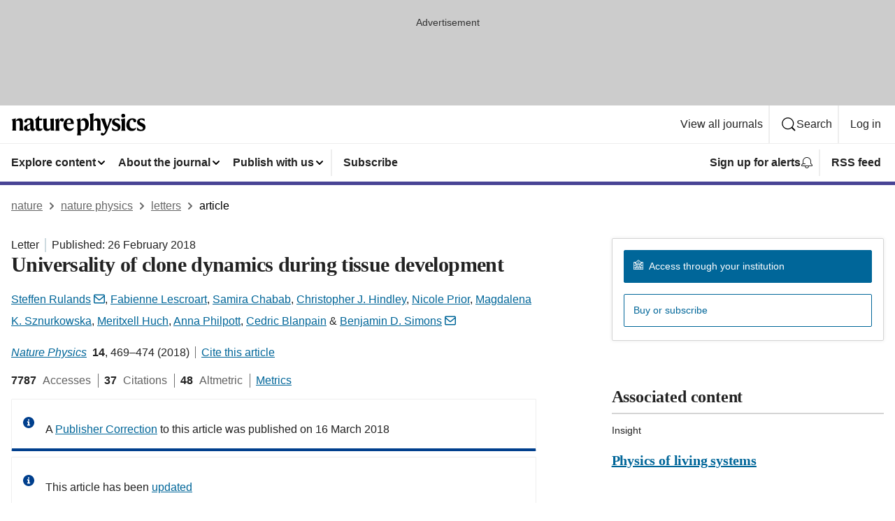

--- FILE ---
content_type: image/svg+xml
request_url: https://media.springernature.com/full/nature-cms/uploads/product/nphys/header-de20aedc63fc84540c5d069575af4aa2.svg
body_size: 1042
content:
<svg height="32" viewBox="0 0 193 32" width="193" xmlns="http://www.w3.org/2000/svg"><g><path d="m6.48 7.44.08 3.84h.08c.72-2.16 2.64-3.92 5.44-3.92 3.6 0 4.72 1.84 4.72 5.2v6.8c0 2.08.16 4.16.64 5.76h-5.84c.48-1.52.56-3.36.56-5.6v-6.48c0-1.6-.64-2.32-2.4-2.32-1.36 0-2.32.32-3.12 1.04v7.76c0 2.24.08 4.08.56 5.6h-5.76c.56-1.6.64-3.76.64-5.76v-6.32c0-1.68-.64-3.2-1.36-4zm19.2-.08c4.48 0 6.24 1.76 6.24 5.44v7.68c0 1.36.56 1.84 1.68 1.84.16 0 .72-.08.96-.24-.08.56-.16.8-.32 1.12-.56 1.44-1.44 2.4-3.36 2.4-2.24 0-3.36-1.6-3.44-3.2h-.08c-.72 2.24-2.16 3.2-4.48 3.2-2.8 0-4.64-1.68-4.64-4.32 0-2.72 2.48-4 5.12-4.96 2.48-.96 3.84-1.68 3.84-3.44v-.32c0-1.92-.64-2.96-2.48-2.96-1.12 0-1.6.56-1.84 1.68-.32 1.68-1.04 2.24-2.16 2.24-.96 0-1.92-.64-1.92-1.92 0-2.56 3.36-4.24 6.88-4.24zm1.52 14.48v-6.32c-.32.56-.8.88-2.08 1.44-1.68.8-2.24 1.68-2.24 3.6 0 1.52.88 2.48 2.16 2.48 1.36 0 1.76-.48 2.16-1.2zm17.36 1.44c-.64 1.44-2.16 2.32-4.24 2.32-3.6 0-4.96-1.84-4.96-5.12v-10.24h-1.68v-.16l6.24-6.4h.08v4.08h4.48l-.48 2.48h-4v9.52c0 1.84.72 2.56 2.4 2.56 1.28 0 1.92-.16 2.48-.48-.08.64-.08.96-.32 1.44zm6.08-15.68v12.08c0 1.84.72 2.8 2.48 2.8 1.44 0 2.56-.48 3.2-1.36v-8.08c0-1.76-.16-3.28-.72-4.88l5.44-.56v12.32c0 2.72.32 3.92.72 5.2h-5.2v-3.44h-.08c-.72 2.24-2.16 3.84-5.2 3.84-3.76 0-5.2-2.24-5.2-5.68v-6.8c0-1.76-.16-3.28-.72-4.88zm17.76 4.24c.72-3.2 2.24-4.48 4.24-4.48 1.84 0 2.72.96 2.72 2.4 0 1.36-.72 2.4-2.16 2.4-.8 0-1.28-.32-1.68-.72-.4-.32-.64-.72-1.04-.72-.96 0-1.92 1.6-1.92 4.24v4.32c0 2.16.16 4.24.56 5.92h-5.92c.56-1.6.64-3.76.64-5.76v-6.24c0-1.68-.64-3.2-1.36-4l5.68-1.68.08.08v4.4h.16zm14.56 13.76c-4.48 0-8.16-2.96-8.16-8.64 0-5.76 3.52-9.6 8.24-9.6 4.48 0 6.56 2.88 6.56 8.24h-10.16v.56c0 4.4 2.24 6.08 5.28 6.08 2.72 0 4-1.12 4.88-1.92l.08.32c-.8 2.56-2.88 4.96-6.72 4.96zm-3.52-11.2 5.84-.56c-.08-2.72-.48-4.4-2.4-4.4s-3.12 1.6-3.44 4.96zm13.92-5.36 5.68-1.68.08.08v3.76h.08c.64-1.68 2.24-3.92 5.12-3.92 3.68 0 6.72 2.48 6.72 8.56 0 4.88-2.8 9.68-8.8 9.68-1.04 0-1.92-.08-2.88-.32v.8c0 2.24.16 4.24.64 5.76h-5.92c.56-1.6.64-3.68.64-5.76v-12.88c0-1.76-.64-3.28-1.36-4.08zm8.72 14.32c2.96 0 3.92-2.56 3.92-6.96 0-4.16-1.12-6-3.76-6-1.44 0-2.4.72-2.88 1.44v10.4c.56.56 1.44 1.12 2.72 1.12zm15.52-12.24h.08c.72-2.16 2.48-3.76 5.28-3.76 3.6 0 4.72 1.84 4.72 5.2v6.8c0 2.08.16 4.16.64 5.76h-5.84c.48-1.52.56-3.36.56-5.6v-6.48c0-1.6-.64-2.32-2.4-2.32-1.36 0-2.4.32-3.12 1.04v7.76c0 2.24.08 4.08.56 5.6h-5.84c.56-1.6.64-3.76.64-5.76v-13.44c0-2.24-.56-3.44-1.2-4.32l5.92-1.6.08.08-.08 4.56z"/><path d="m130.4 12.72c-.88-2.24-1.6-3.68-2.32-4.96h6.24c-.16 1.36.16 2.48.8 4.48l2.32 7.04h.08l2.4-7.2c.56-1.6.72-2.96.32-4.24h4.4c-.72 1.36-1.6 2.88-2.48 5.2l-3.76 9.84c-2.4 6.48-4.64 9.12-7.76 9.12-1.6 0-2.56-.88-2.56-2.08 0-1.12.72-1.76 1.76-1.76 1.12 0 1.44.88 2.16.88.96 0 2.16-1.92 2.96-4.24zm24.48-4.48.16 3.68h-.08c-1.28-1.36-2.56-2.4-4.64-2.4-1.36 0-2.24.56-2.24 1.76 0 1.28.64 1.76 3.44 2.96 2.96 1.2 4.8 2.64 4.8 5.52 0 2.96-1.6 5.92-6.48 5.92-2.08 0-4-.4-5.52-1.2l-.16-4.4h.16c1.36 1.76 3.36 3.6 5.52 3.6s2.64-.72 2.64-2.16c0-1.6-.8-1.92-3.52-3.12-2.88-1.2-4.72-2.56-4.72-5.52 0-3.36 2.64-5.36 6.08-5.36 2.24-.16 3.52.16 4.56.72zm7.84 11.2c0 2.08.16 4.16.64 5.76h-6c.56-1.6.64-3.76.64-5.76v-6.32c0-1.68-.64-3.2-1.36-4l6.08-1.68.08.08-.16 4.4v7.52zm-5.28-15.84c0-1.6 1.12-2.72 2.8-2.72s2.88 1.2 2.88 2.72-1.12 2.72-2.88 2.72c-1.68.08-2.8-1.2-2.8-2.72zm15.12 22c-4.72 0-7.84-3.28-7.84-8.72 0-6.16 4.16-9.52 8.4-9.52 4 0 5.68 1.76 5.68 3.6 0 1.36-.72 2.16-2.16 2.16-1.2 0-1.76-.72-2-2.24-.16-1.2-.56-1.44-1.68-1.44-2.24 0-3.68 2.4-3.68 6.32 0 4.48 1.92 6.4 4.96 6.4 1.92 0 3.68-.56 4.64-1.6l.08.24c-.48 2.08-2.32 4.8-6.4 4.8zm18.08-17.36.16 3.68h-.08c-1.28-1.36-2.56-2.4-4.64-2.4-1.36 0-2.24.56-2.24 1.76 0 1.28.64 1.76 3.44 2.96 2.96 1.2 4.8 2.64 4.8 5.52 0 2.96-1.6 5.92-6.48 5.92-2.08 0-4-.4-5.52-1.2l-.16-4.4h.16c1.36 1.76 3.36 3.6 5.52 3.6s2.64-.72 2.64-2.16c0-1.6-.8-1.92-3.52-3.12-2.88-1.2-4.72-2.56-4.72-5.52 0-3.36 2.64-5.36 6.08-5.36 2.16-.16 3.44.16 4.56.72z"/></g></svg>